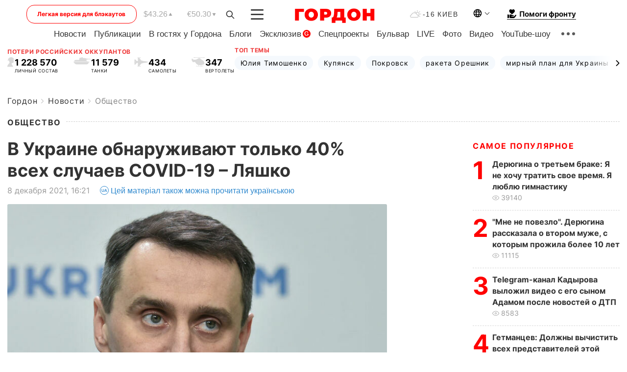

--- FILE ---
content_type: text/html; charset=utf-8
request_url: https://www.google.com/recaptcha/api2/aframe
body_size: 268
content:
<!DOCTYPE HTML><html><head><meta http-equiv="content-type" content="text/html; charset=UTF-8"></head><body><script nonce="MQDqmULjZWMjj9UD0cKGbg">/** Anti-fraud and anti-abuse applications only. See google.com/recaptcha */ try{var clients={'sodar':'https://pagead2.googlesyndication.com/pagead/sodar?'};window.addEventListener("message",function(a){try{if(a.source===window.parent){var b=JSON.parse(a.data);var c=clients[b['id']];if(c){var d=document.createElement('img');d.src=c+b['params']+'&rc='+(localStorage.getItem("rc::a")?sessionStorage.getItem("rc::b"):"");window.document.body.appendChild(d);sessionStorage.setItem("rc::e",parseInt(sessionStorage.getItem("rc::e")||0)+1);localStorage.setItem("rc::h",'1768888285648');}}}catch(b){}});window.parent.postMessage("_grecaptcha_ready", "*");}catch(b){}</script></body></html>

--- FILE ---
content_type: application/javascript; charset=utf-8
request_url: https://fundingchoicesmessages.google.com/f/AGSKWxX3DklkkLkhESon2P8p7V1ND7fXQQPCYoHAeHOJIrTib2ynw93KyjZuh_Y-7_i66AreBUszROsWmiTtKYq7iD497mwlW6U6lgUUTKMh1CFMKpvjlPTcqkMB8jTfvSpQad_roQif9Y3ShGIrXKBMPzoXjRL4iH0UtnvdNwKIKJA0RURdky-0yF1oMFlR/_/logo/ads_/googleAdScripts./ad1-728-/skyframeopenads./railad.
body_size: -1292
content:
window['fb5a0f3f-ad37-44fb-a642-a8af68449ac2'] = true;

--- FILE ---
content_type: image/svg+xml
request_url: https://gordonua.com/user/img/Shape.svg
body_size: 82
content:
<svg width="18" height="18" viewBox="0 0 18 18" fill="none" xmlns="http://www.w3.org/2000/svg">
<path fill-rule="evenodd" clip-rule="evenodd" d="M11.4217 12.5992C10.2928 13.4768 8.87425 13.9994 7.33366 13.9994C3.65176 13.9994 0.666992 11.0146 0.666992 7.33268C0.666992 3.65078 3.65176 0.666016 7.33366 0.666016C11.0156 0.666016 14.0003 3.65078 14.0003 7.33268C14.0003 8.87328 13.4778 10.2918 12.6002 11.4207L17.0896 15.9101C17.415 16.2355 17.415 16.7632 17.0896 17.0886C16.7641 17.414 16.2365 17.414 15.9111 17.0886L11.4217 12.5992ZM12.3337 7.33268C12.3337 10.0941 10.0951 12.3327 7.33366 12.3327C4.57224 12.3327 2.33366 10.0941 2.33366 7.33268C2.33366 4.57126 4.57224 2.33268 7.33366 2.33268C10.0951 2.33268 12.3337 4.57126 12.3337 7.33268Z" fill="#333333"/>
</svg>
